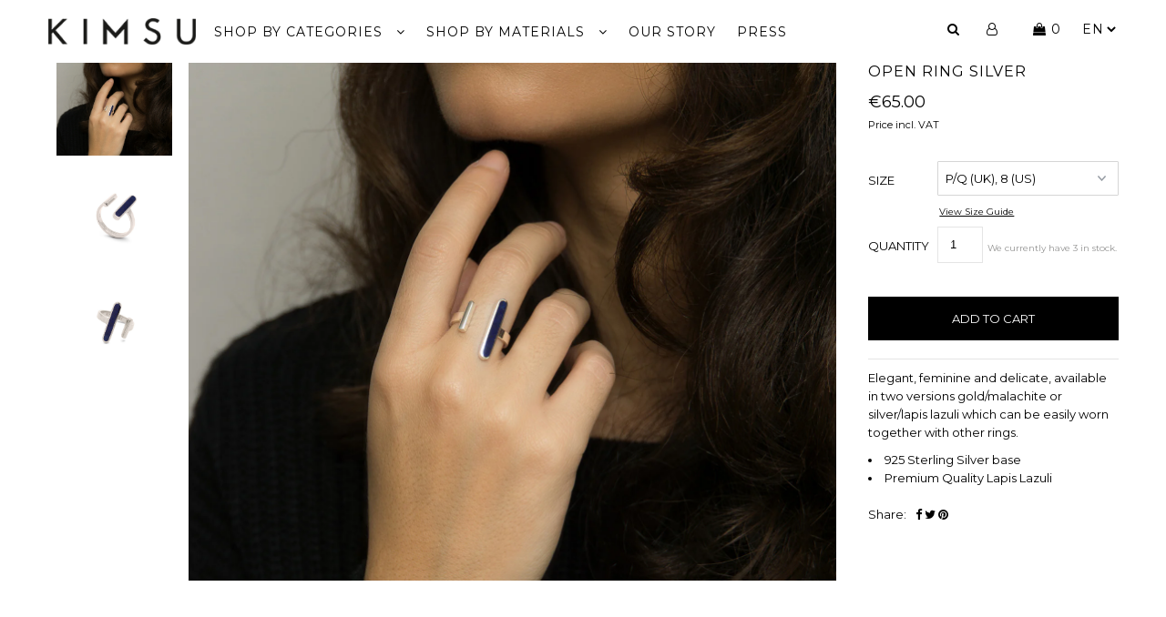

--- FILE ---
content_type: text/html; charset=utf-8
request_url: https://fr.kimsu.co/products/open-ring-silver
body_size: 18709
content:
<!doctype html>
<html class="js" lang="en">
  <head>
    <meta name="facebook-domain-verification" content="8td7q9qpcylbf8lc797uaxpseji463">
    <meta charset="utf-8">

    
















  <link href="//fonts.googleapis.com/css?family=Montserrat:400,700" rel="stylesheet" type="text/css">



































    

  <meta property="og:type" content="product">
  <meta
    property="og:title"
    content="Open Ring Silver"
  >
  <meta property="og:url" content="https://www.kimsu.co/products/open-ring-silver">
  <meta
    property="og:description"
    content="Elegant, feminine and delicate, available in two versions gold/malachite or silver/lapis lazuli which can be easily worn together with other rings.

925 Sterling Silver base
Premium Quality Lapis Lazuli
"
  >
  
    <meta property="og:image" content="http://fr.kimsu.co/cdn/shop/products/Open_Silver_-_3_grande.jpg?v=1539703130">
    <meta property="og:image:secure_url" content="https://fr.kimsu.co/cdn/shop/products/Open_Silver_-_3_grande.jpg?v=1539703130">
  
    <meta property="og:image" content="http://fr.kimsu.co/cdn/shop/products/Open_Silver_-_2_grande.jpg?v=1539703130">
    <meta property="og:image:secure_url" content="https://fr.kimsu.co/cdn/shop/products/Open_Silver_-_2_grande.jpg?v=1539703130">
  
    <meta property="og:image" content="http://fr.kimsu.co/cdn/shop/products/Open_Silver_-_1_grande.jpg?v=1539703130">
    <meta property="og:image:secure_url" content="https://fr.kimsu.co/cdn/shop/products/Open_Silver_-_1_grande.jpg?v=1539703130">
  
  <meta property="og:price:amount" content="65.00">
  <meta property="og:price:currency" content="EUR">

<meta property="og:site_name" content="KIMSU">



  <meta name="twitter:card" content="summary">


  <meta name="twitter:site" content="@">


  <meta
    name="twitter:title"
    content="Open Ring Silver"
  >
  <meta
    name="twitter:description"
    content="Elegant, feminine and delicate, available in two versions gold/malachite or silver/lapis lazuli which can be easily worn together with other rings.

925 Sterling Silver base
Premium Quality Lapis Lazu"
  >
  <meta name="twitter:image" content="https://fr.kimsu.co/cdn/shop/products/Open_Silver_-_3_large.jpg?v=1539703130">
  <meta name="twitter:image:width" content="480">
  <meta name="twitter:image:height" content="480">


    <!--
      SEO
      ==================================================
    -->

    <title>
      Open Ring Silver
 &ndash; KIMSU</title>

    
      <meta name="description" content="Elegant, feminine and delicate, available in two versions gold/malachite or silver/lapis lazuli which can be easily worn together with other rings.">
    

    <link rel="canonical" href="https://www.kimsu.co/products/open-ring-silver">
    <!--
      CSS
      ==================================================
    -->
    <link href="//fr.kimsu.co/cdn/shop/t/21/assets/stylesheet.css?v=102843427121740007961756832188" rel="stylesheet" type="text/css" media="all" />
    <link href="//fr.kimsu.co/cdn/shop/t/21/assets/queries.css?v=56516249654581403111750182742" rel="stylesheet" type="text/css" media="all" />
    <!--
      JS
      ==================================================
    -->

    <script type="text/javascript" src="//ajax.googleapis.com/ajax/libs/jquery/2.2.4/jquery.min.js"></script>
    <script src="//fr.kimsu.co/cdn/shop/t/21/assets/theme.js?v=120484404694084784451750068124" defer="defer"></script>
    <script src="//fr.kimsu.co/cdn/shopifycloud/storefront/assets/themes_support/option_selection-b017cd28.js" type="text/javascript"></script>

    

    <meta name="viewport" content="width=device-width, initial-scale=1">

    
      <link rel="shortcut icon" href="//fr.kimsu.co/cdn/shop/files/kanjii_spesso_ec4b7292-d782-4024-8063-f05b603da598_32x32.png?v=1613162403" type="image/png">
    
    
    <script>window.performance && window.performance.mark && window.performance.mark('shopify.content_for_header.start');</script><meta name="google-site-verification" content="ajFXkOOyvxHLLbmg6gtVhyQU5du8f2oLEnBh7tStzpI">
<meta name="facebook-domain-verification" content="p0lisyb3k8t34393cf6sdh00zinih7">
<meta id="shopify-digital-wallet" name="shopify-digital-wallet" content="/17110461/digital_wallets/dialog">
<meta name="shopify-checkout-api-token" content="39e23deba83f2d14235ebe70abedd23f">
<meta id="in-context-paypal-metadata" data-shop-id="17110461" data-venmo-supported="false" data-environment="production" data-locale="en_US" data-paypal-v4="true" data-currency="EUR">
<link rel="alternate" hreflang="x-default" href="https://www.kimsu.co/products/open-ring-silver">
<link rel="alternate" hreflang="en" href="https://www.kimsu.co/products/open-ring-silver">
<link rel="alternate" hreflang="de" href="https://www.kimsu.co/de/products/open-ring-silver">
<link rel="alternate" hreflang="fr" href="https://www.kimsu.co/fr/products/open-ring-silver">
<link rel="alternate" type="application/json+oembed" href="https://www.kimsu.co/products/open-ring-silver.oembed">
<script async="async" src="/checkouts/internal/preloads.js?locale=en-DE"></script>
<link rel="preconnect" href="https://shop.app" crossorigin="anonymous">
<script async="async" src="https://shop.app/checkouts/internal/preloads.js?locale=en-DE&shop_id=17110461" crossorigin="anonymous"></script>
<script id="apple-pay-shop-capabilities" type="application/json">{"shopId":17110461,"countryCode":"DE","currencyCode":"EUR","merchantCapabilities":["supports3DS"],"merchantId":"gid:\/\/shopify\/Shop\/17110461","merchantName":"KIMSU","requiredBillingContactFields":["postalAddress","email"],"requiredShippingContactFields":["postalAddress","email"],"shippingType":"shipping","supportedNetworks":["visa","maestro","masterCard","amex"],"total":{"type":"pending","label":"KIMSU","amount":"1.00"},"shopifyPaymentsEnabled":true,"supportsSubscriptions":true}</script>
<script id="shopify-features" type="application/json">{"accessToken":"39e23deba83f2d14235ebe70abedd23f","betas":["rich-media-storefront-analytics"],"domain":"fr.kimsu.co","predictiveSearch":true,"shopId":17110461,"locale":"en"}</script>
<script>var Shopify = Shopify || {};
Shopify.shop = "kimsujewels.myshopify.com";
Shopify.locale = "en";
Shopify.currency = {"active":"EUR","rate":"1.0"};
Shopify.country = "DE";
Shopify.theme = {"name":"Copy of WEBSITE 3.0 (DEV)","id":182740648201,"schema_name":"Icon","schema_version":"5.1.2","theme_store_id":686,"role":"main"};
Shopify.theme.handle = "null";
Shopify.theme.style = {"id":null,"handle":null};
Shopify.cdnHost = "fr.kimsu.co/cdn";
Shopify.routes = Shopify.routes || {};
Shopify.routes.root = "/";</script>
<script type="module">!function(o){(o.Shopify=o.Shopify||{}).modules=!0}(window);</script>
<script>!function(o){function n(){var o=[];function n(){o.push(Array.prototype.slice.apply(arguments))}return n.q=o,n}var t=o.Shopify=o.Shopify||{};t.loadFeatures=n(),t.autoloadFeatures=n()}(window);</script>
<script>
  window.ShopifyPay = window.ShopifyPay || {};
  window.ShopifyPay.apiHost = "shop.app\/pay";
  window.ShopifyPay.redirectState = null;
</script>
<script id="shop-js-analytics" type="application/json">{"pageType":"product"}</script>
<script defer="defer" async type="module" src="//fr.kimsu.co/cdn/shopifycloud/shop-js/modules/v2/client.init-shop-cart-sync_BT-GjEfc.en.esm.js"></script>
<script defer="defer" async type="module" src="//fr.kimsu.co/cdn/shopifycloud/shop-js/modules/v2/chunk.common_D58fp_Oc.esm.js"></script>
<script defer="defer" async type="module" src="//fr.kimsu.co/cdn/shopifycloud/shop-js/modules/v2/chunk.modal_xMitdFEc.esm.js"></script>
<script type="module">
  await import("//fr.kimsu.co/cdn/shopifycloud/shop-js/modules/v2/client.init-shop-cart-sync_BT-GjEfc.en.esm.js");
await import("//fr.kimsu.co/cdn/shopifycloud/shop-js/modules/v2/chunk.common_D58fp_Oc.esm.js");
await import("//fr.kimsu.co/cdn/shopifycloud/shop-js/modules/v2/chunk.modal_xMitdFEc.esm.js");

  window.Shopify.SignInWithShop?.initShopCartSync?.({"fedCMEnabled":true,"windoidEnabled":true});

</script>
<script>
  window.Shopify = window.Shopify || {};
  if (!window.Shopify.featureAssets) window.Shopify.featureAssets = {};
  window.Shopify.featureAssets['shop-js'] = {"shop-cart-sync":["modules/v2/client.shop-cart-sync_DZOKe7Ll.en.esm.js","modules/v2/chunk.common_D58fp_Oc.esm.js","modules/v2/chunk.modal_xMitdFEc.esm.js"],"init-fed-cm":["modules/v2/client.init-fed-cm_B6oLuCjv.en.esm.js","modules/v2/chunk.common_D58fp_Oc.esm.js","modules/v2/chunk.modal_xMitdFEc.esm.js"],"shop-cash-offers":["modules/v2/client.shop-cash-offers_D2sdYoxE.en.esm.js","modules/v2/chunk.common_D58fp_Oc.esm.js","modules/v2/chunk.modal_xMitdFEc.esm.js"],"shop-login-button":["modules/v2/client.shop-login-button_QeVjl5Y3.en.esm.js","modules/v2/chunk.common_D58fp_Oc.esm.js","modules/v2/chunk.modal_xMitdFEc.esm.js"],"pay-button":["modules/v2/client.pay-button_DXTOsIq6.en.esm.js","modules/v2/chunk.common_D58fp_Oc.esm.js","modules/v2/chunk.modal_xMitdFEc.esm.js"],"shop-button":["modules/v2/client.shop-button_DQZHx9pm.en.esm.js","modules/v2/chunk.common_D58fp_Oc.esm.js","modules/v2/chunk.modal_xMitdFEc.esm.js"],"avatar":["modules/v2/client.avatar_BTnouDA3.en.esm.js"],"init-windoid":["modules/v2/client.init-windoid_CR1B-cfM.en.esm.js","modules/v2/chunk.common_D58fp_Oc.esm.js","modules/v2/chunk.modal_xMitdFEc.esm.js"],"init-shop-for-new-customer-accounts":["modules/v2/client.init-shop-for-new-customer-accounts_C_vY_xzh.en.esm.js","modules/v2/client.shop-login-button_QeVjl5Y3.en.esm.js","modules/v2/chunk.common_D58fp_Oc.esm.js","modules/v2/chunk.modal_xMitdFEc.esm.js"],"init-shop-email-lookup-coordinator":["modules/v2/client.init-shop-email-lookup-coordinator_BI7n9ZSv.en.esm.js","modules/v2/chunk.common_D58fp_Oc.esm.js","modules/v2/chunk.modal_xMitdFEc.esm.js"],"init-shop-cart-sync":["modules/v2/client.init-shop-cart-sync_BT-GjEfc.en.esm.js","modules/v2/chunk.common_D58fp_Oc.esm.js","modules/v2/chunk.modal_xMitdFEc.esm.js"],"shop-toast-manager":["modules/v2/client.shop-toast-manager_DiYdP3xc.en.esm.js","modules/v2/chunk.common_D58fp_Oc.esm.js","modules/v2/chunk.modal_xMitdFEc.esm.js"],"init-customer-accounts":["modules/v2/client.init-customer-accounts_D9ZNqS-Q.en.esm.js","modules/v2/client.shop-login-button_QeVjl5Y3.en.esm.js","modules/v2/chunk.common_D58fp_Oc.esm.js","modules/v2/chunk.modal_xMitdFEc.esm.js"],"init-customer-accounts-sign-up":["modules/v2/client.init-customer-accounts-sign-up_iGw4briv.en.esm.js","modules/v2/client.shop-login-button_QeVjl5Y3.en.esm.js","modules/v2/chunk.common_D58fp_Oc.esm.js","modules/v2/chunk.modal_xMitdFEc.esm.js"],"shop-follow-button":["modules/v2/client.shop-follow-button_CqMgW2wH.en.esm.js","modules/v2/chunk.common_D58fp_Oc.esm.js","modules/v2/chunk.modal_xMitdFEc.esm.js"],"checkout-modal":["modules/v2/client.checkout-modal_xHeaAweL.en.esm.js","modules/v2/chunk.common_D58fp_Oc.esm.js","modules/v2/chunk.modal_xMitdFEc.esm.js"],"shop-login":["modules/v2/client.shop-login_D91U-Q7h.en.esm.js","modules/v2/chunk.common_D58fp_Oc.esm.js","modules/v2/chunk.modal_xMitdFEc.esm.js"],"lead-capture":["modules/v2/client.lead-capture_BJmE1dJe.en.esm.js","modules/v2/chunk.common_D58fp_Oc.esm.js","modules/v2/chunk.modal_xMitdFEc.esm.js"],"payment-terms":["modules/v2/client.payment-terms_Ci9AEqFq.en.esm.js","modules/v2/chunk.common_D58fp_Oc.esm.js","modules/v2/chunk.modal_xMitdFEc.esm.js"]};
</script>
<script>(function() {
  var isLoaded = false;
  function asyncLoad() {
    if (isLoaded) return;
    isLoaded = true;
    var urls = ["https:\/\/chimpstatic.com\/mcjs-connected\/js\/users\/0b6b7d12130dcd3f612c5fdfa\/a4e885d2e72a7b52e799bdd84.js?shop=kimsujewels.myshopify.com","https:\/\/cdn-loyalty.yotpo.com\/loader\/RswRenZBATOVJZlKU21kmA.js?shop=kimsujewels.myshopify.com"];
    for (var i = 0; i < urls.length; i++) {
      var s = document.createElement('script');
      s.type = 'text/javascript';
      s.async = true;
      s.src = urls[i];
      var x = document.getElementsByTagName('script')[0];
      x.parentNode.insertBefore(s, x);
    }
  };
  if(window.attachEvent) {
    window.attachEvent('onload', asyncLoad);
  } else {
    window.addEventListener('load', asyncLoad, false);
  }
})();</script>
<script id="__st">var __st={"a":17110461,"offset":3600,"reqid":"a33ba87c-afb4-41e0-8a28-f8bfdeba3124-1769445461","pageurl":"fr.kimsu.co\/products\/open-ring-silver","u":"b11d9a5772b6","p":"product","rtyp":"product","rid":11270304469};</script>
<script>window.ShopifyPaypalV4VisibilityTracking = true;</script>
<script id="captcha-bootstrap">!function(){'use strict';const t='contact',e='account',n='new_comment',o=[[t,t],['blogs',n],['comments',n],[t,'customer']],c=[[e,'customer_login'],[e,'guest_login'],[e,'recover_customer_password'],[e,'create_customer']],r=t=>t.map((([t,e])=>`form[action*='/${t}']:not([data-nocaptcha='true']) input[name='form_type'][value='${e}']`)).join(','),a=t=>()=>t?[...document.querySelectorAll(t)].map((t=>t.form)):[];function s(){const t=[...o],e=r(t);return a(e)}const i='password',u='form_key',d=['recaptcha-v3-token','g-recaptcha-response','h-captcha-response',i],f=()=>{try{return window.sessionStorage}catch{return}},m='__shopify_v',_=t=>t.elements[u];function p(t,e,n=!1){try{const o=window.sessionStorage,c=JSON.parse(o.getItem(e)),{data:r}=function(t){const{data:e,action:n}=t;return t[m]||n?{data:e,action:n}:{data:t,action:n}}(c);for(const[e,n]of Object.entries(r))t.elements[e]&&(t.elements[e].value=n);n&&o.removeItem(e)}catch(o){console.error('form repopulation failed',{error:o})}}const l='form_type',E='cptcha';function T(t){t.dataset[E]=!0}const w=window,h=w.document,L='Shopify',v='ce_forms',y='captcha';let A=!1;((t,e)=>{const n=(g='f06e6c50-85a8-45c8-87d0-21a2b65856fe',I='https://cdn.shopify.com/shopifycloud/storefront-forms-hcaptcha/ce_storefront_forms_captcha_hcaptcha.v1.5.2.iife.js',D={infoText:'Protected by hCaptcha',privacyText:'Privacy',termsText:'Terms'},(t,e,n)=>{const o=w[L][v],c=o.bindForm;if(c)return c(t,g,e,D).then(n);var r;o.q.push([[t,g,e,D],n]),r=I,A||(h.body.append(Object.assign(h.createElement('script'),{id:'captcha-provider',async:!0,src:r})),A=!0)});var g,I,D;w[L]=w[L]||{},w[L][v]=w[L][v]||{},w[L][v].q=[],w[L][y]=w[L][y]||{},w[L][y].protect=function(t,e){n(t,void 0,e),T(t)},Object.freeze(w[L][y]),function(t,e,n,w,h,L){const[v,y,A,g]=function(t,e,n){const i=e?o:[],u=t?c:[],d=[...i,...u],f=r(d),m=r(i),_=r(d.filter((([t,e])=>n.includes(e))));return[a(f),a(m),a(_),s()]}(w,h,L),I=t=>{const e=t.target;return e instanceof HTMLFormElement?e:e&&e.form},D=t=>v().includes(t);t.addEventListener('submit',(t=>{const e=I(t);if(!e)return;const n=D(e)&&!e.dataset.hcaptchaBound&&!e.dataset.recaptchaBound,o=_(e),c=g().includes(e)&&(!o||!o.value);(n||c)&&t.preventDefault(),c&&!n&&(function(t){try{if(!f())return;!function(t){const e=f();if(!e)return;const n=_(t);if(!n)return;const o=n.value;o&&e.removeItem(o)}(t);const e=Array.from(Array(32),(()=>Math.random().toString(36)[2])).join('');!function(t,e){_(t)||t.append(Object.assign(document.createElement('input'),{type:'hidden',name:u})),t.elements[u].value=e}(t,e),function(t,e){const n=f();if(!n)return;const o=[...t.querySelectorAll(`input[type='${i}']`)].map((({name:t})=>t)),c=[...d,...o],r={};for(const[a,s]of new FormData(t).entries())c.includes(a)||(r[a]=s);n.setItem(e,JSON.stringify({[m]:1,action:t.action,data:r}))}(t,e)}catch(e){console.error('failed to persist form',e)}}(e),e.submit())}));const S=(t,e)=>{t&&!t.dataset[E]&&(n(t,e.some((e=>e===t))),T(t))};for(const o of['focusin','change'])t.addEventListener(o,(t=>{const e=I(t);D(e)&&S(e,y())}));const B=e.get('form_key'),M=e.get(l),P=B&&M;t.addEventListener('DOMContentLoaded',(()=>{const t=y();if(P)for(const e of t)e.elements[l].value===M&&p(e,B);[...new Set([...A(),...v().filter((t=>'true'===t.dataset.shopifyCaptcha))])].forEach((e=>S(e,t)))}))}(h,new URLSearchParams(w.location.search),n,t,e,['guest_login'])})(!0,!0)}();</script>
<script integrity="sha256-4kQ18oKyAcykRKYeNunJcIwy7WH5gtpwJnB7kiuLZ1E=" data-source-attribution="shopify.loadfeatures" defer="defer" src="//fr.kimsu.co/cdn/shopifycloud/storefront/assets/storefront/load_feature-a0a9edcb.js" crossorigin="anonymous"></script>
<script crossorigin="anonymous" defer="defer" src="//fr.kimsu.co/cdn/shopifycloud/storefront/assets/shopify_pay/storefront-65b4c6d7.js?v=20250812"></script>
<script data-source-attribution="shopify.dynamic_checkout.dynamic.init">var Shopify=Shopify||{};Shopify.PaymentButton=Shopify.PaymentButton||{isStorefrontPortableWallets:!0,init:function(){window.Shopify.PaymentButton.init=function(){};var t=document.createElement("script");t.src="https://fr.kimsu.co/cdn/shopifycloud/portable-wallets/latest/portable-wallets.en.js",t.type="module",document.head.appendChild(t)}};
</script>
<script data-source-attribution="shopify.dynamic_checkout.buyer_consent">
  function portableWalletsHideBuyerConsent(e){var t=document.getElementById("shopify-buyer-consent"),n=document.getElementById("shopify-subscription-policy-button");t&&n&&(t.classList.add("hidden"),t.setAttribute("aria-hidden","true"),n.removeEventListener("click",e))}function portableWalletsShowBuyerConsent(e){var t=document.getElementById("shopify-buyer-consent"),n=document.getElementById("shopify-subscription-policy-button");t&&n&&(t.classList.remove("hidden"),t.removeAttribute("aria-hidden"),n.addEventListener("click",e))}window.Shopify?.PaymentButton&&(window.Shopify.PaymentButton.hideBuyerConsent=portableWalletsHideBuyerConsent,window.Shopify.PaymentButton.showBuyerConsent=portableWalletsShowBuyerConsent);
</script>
<script data-source-attribution="shopify.dynamic_checkout.cart.bootstrap">document.addEventListener("DOMContentLoaded",(function(){function t(){return document.querySelector("shopify-accelerated-checkout-cart, shopify-accelerated-checkout")}if(t())Shopify.PaymentButton.init();else{new MutationObserver((function(e,n){t()&&(Shopify.PaymentButton.init(),n.disconnect())})).observe(document.body,{childList:!0,subtree:!0})}}));
</script>
<link id="shopify-accelerated-checkout-styles" rel="stylesheet" media="screen" href="https://fr.kimsu.co/cdn/shopifycloud/portable-wallets/latest/accelerated-checkout-backwards-compat.css" crossorigin="anonymous">
<style id="shopify-accelerated-checkout-cart">
        #shopify-buyer-consent {
  margin-top: 1em;
  display: inline-block;
  width: 100%;
}

#shopify-buyer-consent.hidden {
  display: none;
}

#shopify-subscription-policy-button {
  background: none;
  border: none;
  padding: 0;
  text-decoration: underline;
  font-size: inherit;
  cursor: pointer;
}

#shopify-subscription-policy-button::before {
  box-shadow: none;
}

      </style>

<script>window.performance && window.performance.mark && window.performance.mark('shopify.content_for_header.end');</script>
    <link rel="next" href="/next">
    <link rel="prev" href="/prev">
    <link href="https://fonts.googleapis.com/css?family=Montserrat" rel="stylesheet">
    <link href="https://maxcdn.bootstrapcdn.com/font-awesome/4.7.0/css/font-awesome.min.css" rel="stylesheet">
  <link href="https://monorail-edge.shopifysvc.com" rel="dns-prefetch">
<script>(function(){if ("sendBeacon" in navigator && "performance" in window) {try {var session_token_from_headers = performance.getEntriesByType('navigation')[0].serverTiming.find(x => x.name == '_s').description;} catch {var session_token_from_headers = undefined;}var session_cookie_matches = document.cookie.match(/_shopify_s=([^;]*)/);var session_token_from_cookie = session_cookie_matches && session_cookie_matches.length === 2 ? session_cookie_matches[1] : "";var session_token = session_token_from_headers || session_token_from_cookie || "";function handle_abandonment_event(e) {var entries = performance.getEntries().filter(function(entry) {return /monorail-edge.shopifysvc.com/.test(entry.name);});if (!window.abandonment_tracked && entries.length === 0) {window.abandonment_tracked = true;var currentMs = Date.now();var navigation_start = performance.timing.navigationStart;var payload = {shop_id: 17110461,url: window.location.href,navigation_start,duration: currentMs - navigation_start,session_token,page_type: "product"};window.navigator.sendBeacon("https://monorail-edge.shopifysvc.com/v1/produce", JSON.stringify({schema_id: "online_store_buyer_site_abandonment/1.1",payload: payload,metadata: {event_created_at_ms: currentMs,event_sent_at_ms: currentMs}}));}}window.addEventListener('pagehide', handle_abandonment_event);}}());</script>
<script id="web-pixels-manager-setup">(function e(e,d,r,n,o){if(void 0===o&&(o={}),!Boolean(null===(a=null===(i=window.Shopify)||void 0===i?void 0:i.analytics)||void 0===a?void 0:a.replayQueue)){var i,a;window.Shopify=window.Shopify||{};var t=window.Shopify;t.analytics=t.analytics||{};var s=t.analytics;s.replayQueue=[],s.publish=function(e,d,r){return s.replayQueue.push([e,d,r]),!0};try{self.performance.mark("wpm:start")}catch(e){}var l=function(){var e={modern:/Edge?\/(1{2}[4-9]|1[2-9]\d|[2-9]\d{2}|\d{4,})\.\d+(\.\d+|)|Firefox\/(1{2}[4-9]|1[2-9]\d|[2-9]\d{2}|\d{4,})\.\d+(\.\d+|)|Chrom(ium|e)\/(9{2}|\d{3,})\.\d+(\.\d+|)|(Maci|X1{2}).+ Version\/(15\.\d+|(1[6-9]|[2-9]\d|\d{3,})\.\d+)([,.]\d+|)( \(\w+\)|)( Mobile\/\w+|) Safari\/|Chrome.+OPR\/(9{2}|\d{3,})\.\d+\.\d+|(CPU[ +]OS|iPhone[ +]OS|CPU[ +]iPhone|CPU IPhone OS|CPU iPad OS)[ +]+(15[._]\d+|(1[6-9]|[2-9]\d|\d{3,})[._]\d+)([._]\d+|)|Android:?[ /-](13[3-9]|1[4-9]\d|[2-9]\d{2}|\d{4,})(\.\d+|)(\.\d+|)|Android.+Firefox\/(13[5-9]|1[4-9]\d|[2-9]\d{2}|\d{4,})\.\d+(\.\d+|)|Android.+Chrom(ium|e)\/(13[3-9]|1[4-9]\d|[2-9]\d{2}|\d{4,})\.\d+(\.\d+|)|SamsungBrowser\/([2-9]\d|\d{3,})\.\d+/,legacy:/Edge?\/(1[6-9]|[2-9]\d|\d{3,})\.\d+(\.\d+|)|Firefox\/(5[4-9]|[6-9]\d|\d{3,})\.\d+(\.\d+|)|Chrom(ium|e)\/(5[1-9]|[6-9]\d|\d{3,})\.\d+(\.\d+|)([\d.]+$|.*Safari\/(?![\d.]+ Edge\/[\d.]+$))|(Maci|X1{2}).+ Version\/(10\.\d+|(1[1-9]|[2-9]\d|\d{3,})\.\d+)([,.]\d+|)( \(\w+\)|)( Mobile\/\w+|) Safari\/|Chrome.+OPR\/(3[89]|[4-9]\d|\d{3,})\.\d+\.\d+|(CPU[ +]OS|iPhone[ +]OS|CPU[ +]iPhone|CPU IPhone OS|CPU iPad OS)[ +]+(10[._]\d+|(1[1-9]|[2-9]\d|\d{3,})[._]\d+)([._]\d+|)|Android:?[ /-](13[3-9]|1[4-9]\d|[2-9]\d{2}|\d{4,})(\.\d+|)(\.\d+|)|Mobile Safari.+OPR\/([89]\d|\d{3,})\.\d+\.\d+|Android.+Firefox\/(13[5-9]|1[4-9]\d|[2-9]\d{2}|\d{4,})\.\d+(\.\d+|)|Android.+Chrom(ium|e)\/(13[3-9]|1[4-9]\d|[2-9]\d{2}|\d{4,})\.\d+(\.\d+|)|Android.+(UC? ?Browser|UCWEB|U3)[ /]?(15\.([5-9]|\d{2,})|(1[6-9]|[2-9]\d|\d{3,})\.\d+)\.\d+|SamsungBrowser\/(5\.\d+|([6-9]|\d{2,})\.\d+)|Android.+MQ{2}Browser\/(14(\.(9|\d{2,})|)|(1[5-9]|[2-9]\d|\d{3,})(\.\d+|))(\.\d+|)|K[Aa][Ii]OS\/(3\.\d+|([4-9]|\d{2,})\.\d+)(\.\d+|)/},d=e.modern,r=e.legacy,n=navigator.userAgent;return n.match(d)?"modern":n.match(r)?"legacy":"unknown"}(),u="modern"===l?"modern":"legacy",c=(null!=n?n:{modern:"",legacy:""})[u],f=function(e){return[e.baseUrl,"/wpm","/b",e.hashVersion,"modern"===e.buildTarget?"m":"l",".js"].join("")}({baseUrl:d,hashVersion:r,buildTarget:u}),m=function(e){var d=e.version,r=e.bundleTarget,n=e.surface,o=e.pageUrl,i=e.monorailEndpoint;return{emit:function(e){var a=e.status,t=e.errorMsg,s=(new Date).getTime(),l=JSON.stringify({metadata:{event_sent_at_ms:s},events:[{schema_id:"web_pixels_manager_load/3.1",payload:{version:d,bundle_target:r,page_url:o,status:a,surface:n,error_msg:t},metadata:{event_created_at_ms:s}}]});if(!i)return console&&console.warn&&console.warn("[Web Pixels Manager] No Monorail endpoint provided, skipping logging."),!1;try{return self.navigator.sendBeacon.bind(self.navigator)(i,l)}catch(e){}var u=new XMLHttpRequest;try{return u.open("POST",i,!0),u.setRequestHeader("Content-Type","text/plain"),u.send(l),!0}catch(e){return console&&console.warn&&console.warn("[Web Pixels Manager] Got an unhandled error while logging to Monorail."),!1}}}}({version:r,bundleTarget:l,surface:e.surface,pageUrl:self.location.href,monorailEndpoint:e.monorailEndpoint});try{o.browserTarget=l,function(e){var d=e.src,r=e.async,n=void 0===r||r,o=e.onload,i=e.onerror,a=e.sri,t=e.scriptDataAttributes,s=void 0===t?{}:t,l=document.createElement("script"),u=document.querySelector("head"),c=document.querySelector("body");if(l.async=n,l.src=d,a&&(l.integrity=a,l.crossOrigin="anonymous"),s)for(var f in s)if(Object.prototype.hasOwnProperty.call(s,f))try{l.dataset[f]=s[f]}catch(e){}if(o&&l.addEventListener("load",o),i&&l.addEventListener("error",i),u)u.appendChild(l);else{if(!c)throw new Error("Did not find a head or body element to append the script");c.appendChild(l)}}({src:f,async:!0,onload:function(){if(!function(){var e,d;return Boolean(null===(d=null===(e=window.Shopify)||void 0===e?void 0:e.analytics)||void 0===d?void 0:d.initialized)}()){var d=window.webPixelsManager.init(e)||void 0;if(d){var r=window.Shopify.analytics;r.replayQueue.forEach((function(e){var r=e[0],n=e[1],o=e[2];d.publishCustomEvent(r,n,o)})),r.replayQueue=[],r.publish=d.publishCustomEvent,r.visitor=d.visitor,r.initialized=!0}}},onerror:function(){return m.emit({status:"failed",errorMsg:"".concat(f," has failed to load")})},sri:function(e){var d=/^sha384-[A-Za-z0-9+/=]+$/;return"string"==typeof e&&d.test(e)}(c)?c:"",scriptDataAttributes:o}),m.emit({status:"loading"})}catch(e){m.emit({status:"failed",errorMsg:(null==e?void 0:e.message)||"Unknown error"})}}})({shopId: 17110461,storefrontBaseUrl: "https://www.kimsu.co",extensionsBaseUrl: "https://extensions.shopifycdn.com/cdn/shopifycloud/web-pixels-manager",monorailEndpoint: "https://monorail-edge.shopifysvc.com/unstable/produce_batch",surface: "storefront-renderer",enabledBetaFlags: ["2dca8a86"],webPixelsConfigList: [{"id":"2500526345","configuration":"{\"ti\":\"97192692\",\"endpoint\":\"https:\/\/bat.bing.com\/action\/0\"}","eventPayloadVersion":"v1","runtimeContext":"STRICT","scriptVersion":"5ee93563fe31b11d2d65e2f09a5229dc","type":"APP","apiClientId":2997493,"privacyPurposes":["ANALYTICS","MARKETING","SALE_OF_DATA"],"dataSharingAdjustments":{"protectedCustomerApprovalScopes":["read_customer_personal_data"]}},{"id":"1050804489","configuration":"{\"config\":\"{\\\"google_tag_ids\\\":[\\\"G-RVKNMWGN69\\\"],\\\"target_country\\\":\\\"DE\\\",\\\"gtag_events\\\":[{\\\"type\\\":\\\"begin_checkout\\\",\\\"action_label\\\":\\\"G-RVKNMWGN69\\\"},{\\\"type\\\":\\\"search\\\",\\\"action_label\\\":\\\"G-RVKNMWGN69\\\"},{\\\"type\\\":\\\"view_item\\\",\\\"action_label\\\":\\\"G-RVKNMWGN69\\\"},{\\\"type\\\":\\\"purchase\\\",\\\"action_label\\\":\\\"G-RVKNMWGN69\\\"},{\\\"type\\\":\\\"page_view\\\",\\\"action_label\\\":\\\"G-RVKNMWGN69\\\"},{\\\"type\\\":\\\"add_payment_info\\\",\\\"action_label\\\":\\\"G-RVKNMWGN69\\\"},{\\\"type\\\":\\\"add_to_cart\\\",\\\"action_label\\\":\\\"G-RVKNMWGN69\\\"}],\\\"enable_monitoring_mode\\\":false}\"}","eventPayloadVersion":"v1","runtimeContext":"OPEN","scriptVersion":"b2a88bafab3e21179ed38636efcd8a93","type":"APP","apiClientId":1780363,"privacyPurposes":[],"dataSharingAdjustments":{"protectedCustomerApprovalScopes":["read_customer_address","read_customer_email","read_customer_name","read_customer_personal_data","read_customer_phone"]}},{"id":"279904521","configuration":"{\"pixel_id\":\"1866028960325532\",\"pixel_type\":\"facebook_pixel\",\"metaapp_system_user_token\":\"-\"}","eventPayloadVersion":"v1","runtimeContext":"OPEN","scriptVersion":"ca16bc87fe92b6042fbaa3acc2fbdaa6","type":"APP","apiClientId":2329312,"privacyPurposes":["ANALYTICS","MARKETING","SALE_OF_DATA"],"dataSharingAdjustments":{"protectedCustomerApprovalScopes":["read_customer_address","read_customer_email","read_customer_name","read_customer_personal_data","read_customer_phone"]}},{"id":"shopify-app-pixel","configuration":"{}","eventPayloadVersion":"v1","runtimeContext":"STRICT","scriptVersion":"0450","apiClientId":"shopify-pixel","type":"APP","privacyPurposes":["ANALYTICS","MARKETING"]},{"id":"shopify-custom-pixel","eventPayloadVersion":"v1","runtimeContext":"LAX","scriptVersion":"0450","apiClientId":"shopify-pixel","type":"CUSTOM","privacyPurposes":["ANALYTICS","MARKETING"]}],isMerchantRequest: false,initData: {"shop":{"name":"KIMSU","paymentSettings":{"currencyCode":"EUR"},"myshopifyDomain":"kimsujewels.myshopify.com","countryCode":"DE","storefrontUrl":"https:\/\/www.kimsu.co"},"customer":null,"cart":null,"checkout":null,"productVariants":[{"price":{"amount":65.0,"currencyCode":"EUR"},"product":{"title":"Open Ring Silver","vendor":"KIMSU","id":"11270304469","untranslatedTitle":"Open Ring Silver","url":"\/products\/open-ring-silver","type":"Ring"},"id":"44396209733897","image":{"src":"\/\/fr.kimsu.co\/cdn\/shop\/products\/Open_Silver_-_3.jpg?v=1539703130"},"sku":"RING06-OPN-S-6","title":"L\/M (UK), 6 (US)","untranslatedTitle":"L\/M (UK), 6 (US)"},{"price":{"amount":65.0,"currencyCode":"EUR"},"product":{"title":"Open Ring Silver","vendor":"KIMSU","id":"11270304469","untranslatedTitle":"Open Ring Silver","url":"\/products\/open-ring-silver","type":"Ring"},"id":"44398078624009","image":{"src":"\/\/fr.kimsu.co\/cdn\/shop\/products\/Open_Silver_-_3.jpg?v=1539703130"},"sku":"RING06-OPN-S-7","title":"N\/O (UK), 7 (US)","untranslatedTitle":"N\/O (UK), 7 (US)"},{"price":{"amount":65.0,"currencyCode":"EUR"},"product":{"title":"Open Ring Silver","vendor":"KIMSU","id":"11270304469","untranslatedTitle":"Open Ring Silver","url":"\/products\/open-ring-silver","type":"Ring"},"id":"44398079574281","image":{"src":"\/\/fr.kimsu.co\/cdn\/shop\/products\/Open_Silver_-_3.jpg?v=1539703130"},"sku":"RING06-OPN-S-8","title":"P\/Q (UK), 8 (US)","untranslatedTitle":"P\/Q (UK), 8 (US)"}],"purchasingCompany":null},},"https://fr.kimsu.co/cdn","fcfee988w5aeb613cpc8e4bc33m6693e112",{"modern":"","legacy":""},{"shopId":"17110461","storefrontBaseUrl":"https:\/\/www.kimsu.co","extensionBaseUrl":"https:\/\/extensions.shopifycdn.com\/cdn\/shopifycloud\/web-pixels-manager","surface":"storefront-renderer","enabledBetaFlags":"[\"2dca8a86\"]","isMerchantRequest":"false","hashVersion":"fcfee988w5aeb613cpc8e4bc33m6693e112","publish":"custom","events":"[[\"page_viewed\",{}],[\"product_viewed\",{\"productVariant\":{\"price\":{\"amount\":65.0,\"currencyCode\":\"EUR\"},\"product\":{\"title\":\"Open Ring Silver\",\"vendor\":\"KIMSU\",\"id\":\"11270304469\",\"untranslatedTitle\":\"Open Ring Silver\",\"url\":\"\/products\/open-ring-silver\",\"type\":\"Ring\"},\"id\":\"44398079574281\",\"image\":{\"src\":\"\/\/fr.kimsu.co\/cdn\/shop\/products\/Open_Silver_-_3.jpg?v=1539703130\"},\"sku\":\"RING06-OPN-S-8\",\"title\":\"P\/Q (UK), 8 (US)\",\"untranslatedTitle\":\"P\/Q (UK), 8 (US)\"}}]]"});</script><script>
  window.ShopifyAnalytics = window.ShopifyAnalytics || {};
  window.ShopifyAnalytics.meta = window.ShopifyAnalytics.meta || {};
  window.ShopifyAnalytics.meta.currency = 'EUR';
  var meta = {"product":{"id":11270304469,"gid":"gid:\/\/shopify\/Product\/11270304469","vendor":"KIMSU","type":"Ring","handle":"open-ring-silver","variants":[{"id":44396209733897,"price":6500,"name":"Open Ring Silver - L\/M (UK), 6 (US)","public_title":"L\/M (UK), 6 (US)","sku":"RING06-OPN-S-6"},{"id":44398078624009,"price":6500,"name":"Open Ring Silver - N\/O (UK), 7 (US)","public_title":"N\/O (UK), 7 (US)","sku":"RING06-OPN-S-7"},{"id":44398079574281,"price":6500,"name":"Open Ring Silver - P\/Q (UK), 8 (US)","public_title":"P\/Q (UK), 8 (US)","sku":"RING06-OPN-S-8"}],"remote":false},"page":{"pageType":"product","resourceType":"product","resourceId":11270304469,"requestId":"a33ba87c-afb4-41e0-8a28-f8bfdeba3124-1769445461"}};
  for (var attr in meta) {
    window.ShopifyAnalytics.meta[attr] = meta[attr];
  }
</script>
<script class="analytics">
  (function () {
    var customDocumentWrite = function(content) {
      var jquery = null;

      if (window.jQuery) {
        jquery = window.jQuery;
      } else if (window.Checkout && window.Checkout.$) {
        jquery = window.Checkout.$;
      }

      if (jquery) {
        jquery('body').append(content);
      }
    };

    var hasLoggedConversion = function(token) {
      if (token) {
        return document.cookie.indexOf('loggedConversion=' + token) !== -1;
      }
      return false;
    }

    var setCookieIfConversion = function(token) {
      if (token) {
        var twoMonthsFromNow = new Date(Date.now());
        twoMonthsFromNow.setMonth(twoMonthsFromNow.getMonth() + 2);

        document.cookie = 'loggedConversion=' + token + '; expires=' + twoMonthsFromNow;
      }
    }

    var trekkie = window.ShopifyAnalytics.lib = window.trekkie = window.trekkie || [];
    if (trekkie.integrations) {
      return;
    }
    trekkie.methods = [
      'identify',
      'page',
      'ready',
      'track',
      'trackForm',
      'trackLink'
    ];
    trekkie.factory = function(method) {
      return function() {
        var args = Array.prototype.slice.call(arguments);
        args.unshift(method);
        trekkie.push(args);
        return trekkie;
      };
    };
    for (var i = 0; i < trekkie.methods.length; i++) {
      var key = trekkie.methods[i];
      trekkie[key] = trekkie.factory(key);
    }
    trekkie.load = function(config) {
      trekkie.config = config || {};
      trekkie.config.initialDocumentCookie = document.cookie;
      var first = document.getElementsByTagName('script')[0];
      var script = document.createElement('script');
      script.type = 'text/javascript';
      script.onerror = function(e) {
        var scriptFallback = document.createElement('script');
        scriptFallback.type = 'text/javascript';
        scriptFallback.onerror = function(error) {
                var Monorail = {
      produce: function produce(monorailDomain, schemaId, payload) {
        var currentMs = new Date().getTime();
        var event = {
          schema_id: schemaId,
          payload: payload,
          metadata: {
            event_created_at_ms: currentMs,
            event_sent_at_ms: currentMs
          }
        };
        return Monorail.sendRequest("https://" + monorailDomain + "/v1/produce", JSON.stringify(event));
      },
      sendRequest: function sendRequest(endpointUrl, payload) {
        // Try the sendBeacon API
        if (window && window.navigator && typeof window.navigator.sendBeacon === 'function' && typeof window.Blob === 'function' && !Monorail.isIos12()) {
          var blobData = new window.Blob([payload], {
            type: 'text/plain'
          });

          if (window.navigator.sendBeacon(endpointUrl, blobData)) {
            return true;
          } // sendBeacon was not successful

        } // XHR beacon

        var xhr = new XMLHttpRequest();

        try {
          xhr.open('POST', endpointUrl);
          xhr.setRequestHeader('Content-Type', 'text/plain');
          xhr.send(payload);
        } catch (e) {
          console.log(e);
        }

        return false;
      },
      isIos12: function isIos12() {
        return window.navigator.userAgent.lastIndexOf('iPhone; CPU iPhone OS 12_') !== -1 || window.navigator.userAgent.lastIndexOf('iPad; CPU OS 12_') !== -1;
      }
    };
    Monorail.produce('monorail-edge.shopifysvc.com',
      'trekkie_storefront_load_errors/1.1',
      {shop_id: 17110461,
      theme_id: 182740648201,
      app_name: "storefront",
      context_url: window.location.href,
      source_url: "//fr.kimsu.co/cdn/s/trekkie.storefront.8d95595f799fbf7e1d32231b9a28fd43b70c67d3.min.js"});

        };
        scriptFallback.async = true;
        scriptFallback.src = '//fr.kimsu.co/cdn/s/trekkie.storefront.8d95595f799fbf7e1d32231b9a28fd43b70c67d3.min.js';
        first.parentNode.insertBefore(scriptFallback, first);
      };
      script.async = true;
      script.src = '//fr.kimsu.co/cdn/s/trekkie.storefront.8d95595f799fbf7e1d32231b9a28fd43b70c67d3.min.js';
      first.parentNode.insertBefore(script, first);
    };
    trekkie.load(
      {"Trekkie":{"appName":"storefront","development":false,"defaultAttributes":{"shopId":17110461,"isMerchantRequest":null,"themeId":182740648201,"themeCityHash":"4335227549151831745","contentLanguage":"en","currency":"EUR","eventMetadataId":"ab05fb2a-6f1a-4da0-9aa2-b2e9445c1ac4"},"isServerSideCookieWritingEnabled":true,"monorailRegion":"shop_domain","enabledBetaFlags":["65f19447"]},"Session Attribution":{},"S2S":{"facebookCapiEnabled":true,"source":"trekkie-storefront-renderer","apiClientId":580111}}
    );

    var loaded = false;
    trekkie.ready(function() {
      if (loaded) return;
      loaded = true;

      window.ShopifyAnalytics.lib = window.trekkie;

      var originalDocumentWrite = document.write;
      document.write = customDocumentWrite;
      try { window.ShopifyAnalytics.merchantGoogleAnalytics.call(this); } catch(error) {};
      document.write = originalDocumentWrite;

      window.ShopifyAnalytics.lib.page(null,{"pageType":"product","resourceType":"product","resourceId":11270304469,"requestId":"a33ba87c-afb4-41e0-8a28-f8bfdeba3124-1769445461","shopifyEmitted":true});

      var match = window.location.pathname.match(/checkouts\/(.+)\/(thank_you|post_purchase)/)
      var token = match? match[1]: undefined;
      if (!hasLoggedConversion(token)) {
        setCookieIfConversion(token);
        window.ShopifyAnalytics.lib.track("Viewed Product",{"currency":"EUR","variantId":44396209733897,"productId":11270304469,"productGid":"gid:\/\/shopify\/Product\/11270304469","name":"Open Ring Silver - L\/M (UK), 6 (US)","price":"65.00","sku":"RING06-OPN-S-6","brand":"KIMSU","variant":"L\/M (UK), 6 (US)","category":"Ring","nonInteraction":true,"remote":false},undefined,undefined,{"shopifyEmitted":true});
      window.ShopifyAnalytics.lib.track("monorail:\/\/trekkie_storefront_viewed_product\/1.1",{"currency":"EUR","variantId":44396209733897,"productId":11270304469,"productGid":"gid:\/\/shopify\/Product\/11270304469","name":"Open Ring Silver - L\/M (UK), 6 (US)","price":"65.00","sku":"RING06-OPN-S-6","brand":"KIMSU","variant":"L\/M (UK), 6 (US)","category":"Ring","nonInteraction":true,"remote":false,"referer":"https:\/\/fr.kimsu.co\/products\/open-ring-silver"});
      }
    });


        var eventsListenerScript = document.createElement('script');
        eventsListenerScript.async = true;
        eventsListenerScript.src = "//fr.kimsu.co/cdn/shopifycloud/storefront/assets/shop_events_listener-3da45d37.js";
        document.getElementsByTagName('head')[0].appendChild(eventsListenerScript);

})();</script>
  <script>
  if (!window.ga || (window.ga && typeof window.ga !== 'function')) {
    window.ga = function ga() {
      (window.ga.q = window.ga.q || []).push(arguments);
      if (window.Shopify && window.Shopify.analytics && typeof window.Shopify.analytics.publish === 'function') {
        window.Shopify.analytics.publish("ga_stub_called", {}, {sendTo: "google_osp_migration"});
      }
      console.error("Shopify's Google Analytics stub called with:", Array.from(arguments), "\nSee https://help.shopify.com/manual/promoting-marketing/pixels/pixel-migration#google for more information.");
    };
    if (window.Shopify && window.Shopify.analytics && typeof window.Shopify.analytics.publish === 'function') {
      window.Shopify.analytics.publish("ga_stub_initialized", {}, {sendTo: "google_osp_migration"});
    }
  }
</script>
<script
  defer
  src="https://fr.kimsu.co/cdn/shopifycloud/perf-kit/shopify-perf-kit-3.0.4.min.js"
  data-application="storefront-renderer"
  data-shop-id="17110461"
  data-render-region="gcp-us-east1"
  data-page-type="product"
  data-theme-instance-id="182740648201"
  data-theme-name="Icon"
  data-theme-version="5.1.2"
  data-monorail-region="shop_domain"
  data-resource-timing-sampling-rate="10"
  data-shs="true"
  data-shs-beacon="true"
  data-shs-export-with-fetch="true"
  data-shs-logs-sample-rate="1"
  data-shs-beacon-endpoint="https://fr.kimsu.co/api/collect"
></script>
</head>

  <body class="gridlock shifter-left product">
    <!-- Google Tag Manager (noscript) -->
    <noscript
      ><iframe
        src="https://www.googletagmanager.com/ns.html?id=GTM-MJQGMXZ"
        height="0"
        width="0"
        style="display:none;visibility:hidden"
      ></iframe
    ></noscript>
    <!-- End Google Tag Manager (noscript) -->

    <div style="display:none;">
  <span id="products_product_add_to_cart">Add to Cart</span>
</div>

    
    <div
      class="shifter-page "
      id="PageContainer"
    >
      <div id="shopify-section-header" class="shopify-section"><header class="scrollheader" data-section-id="header">
  <div class="bannertop">
    <div class="row">
      
      
    </div>
  </div>
  <div
    id="navigation"
    
  >
    <!-- Shown on Mobile Only -->
<div class="mobile-header mobile-only">
  <div class="mobile-logo pull-left">
    
<a href="/">
        <img src="//fr.kimsu.co/cdn/shop/files/png_kimsu_black_97439a0d-8b56-4f4c-9372-78cb34caad78_400x.png?v=1613162553" itemprop="logo">
      </a>
    
  </div>
  <ul id="cart" class="mobile-3 tablet-6">
    <li class="currency"></li>
    <li>
      <select id="ly-languages-switcher" onchange="window.location.href = this.value" class="ly-languages-switcher">
  
    <option value="/" selected>
      en
    </option>
  
    <option value="/de" >
      de
    </option>
  
    <option value="/fr" >
      fr
    </option>
  
</select>

    </li>
    <!--
      <li class="seeks"><a id="inline" href="#search_popup" class="open_popup"><i class="fa fa-search" aria-hidden="true"></i></a>
      </li>
    -->
    
      <li class="cust">
        
          <a href="/account/login"><i class="fa fa-user-o" aria-hidden="true"></i></a>
        
      </li>
    
    <li>
      <a
        href="/cart"
        class="site-header__cart-toggle js-drawer-open-right"
        aria-controls="CartDrawer"
        aria-expanded="false"
      >
        <span class="cart-words">
          CART
        </span>

        <i class="fa fa-shopping-bag" aria-hidden="true"></i>
        <span class="CartCount">0</span>
      </a>
    </li>
    <li id="mobile-nav-handle-open">
      <span class="handle"><i class="fa fa-bars" aria-hidden="true"></i></span>
    </li>
    <li id="mobile-nav-handle-close">
      <span class="handle"><i class="fa fa-window-close" aria-hidden="true"></i></span>
    </li>
  </ul>
</div>

    <div class="row">
      <div class="nav-container desktop-12 tablet-6 mobile-hide">
        
          <div id="logo" class="desktop-2 tablet-2">
            
<a href="/">
                <img src="//fr.kimsu.co/cdn/shop/files/png_kimsu_black_97439a0d-8b56-4f4c-9372-78cb34caad78_400x.png?v=1613162553" itemprop="logo">
              </a>
            
          </div>
        

        <nav class=" desktop-7">
          
            <ul id="main-nav" role="navigation">
              
                



  <li class="dropdown">
    <a href="/collections/all" class="dlinks">
      SHOP BY CATEGORIES
    </a>

    <ul class="submenu">
      
        
        
          <li>
            <a href="/collections/rings">
              Rings
            </a>
          </li>
        
      
        
        
          <li>
            <a href="/collections/earrings">
              Earrings
            </a>
          </li>
        
      
        
        
          <li>
            <a href="/collections/pendants">
              Pendants
            </a>
          </li>
        
      
        
        
          <li>
            <a href="/collections/all">
              All Products
            </a>
          </li>
        
      
    </ul>
  </li>


              
                



  <li class="dropdown">
    <a href="/collections/all" class="dlinks">
      SHOP BY MATERIALS
    </a>

    <ul class="submenu">
      
        
        
          <li>
            <a href="/collections/gold">
              Gold
            </a>
          </li>
        
      
        
        
          <li>
            <a href="/collections/silver">
              Silver
            </a>
          </li>
        
      
        
        
          <li>
            <a href="/collections/pearl">
              Pearl
            </a>
          </li>
        
      
        
        
          <li>
            <a href="/collections/gold-and-malachite">
              Stone
            </a>
          </li>
        
      
    </ul>
  </li>


              
                



  <li>
    <a href="/pages/our-story" title="">OUR STORY</a>
  </li>


              
                



  <li>
    <a href="/pages/press" title="">PRESS</a>
  </li>


              
            </ul>
          
        </nav>

        

        
          <ul id="cart" class="desktop-5 tablet-3 mobile-hide right">
            <li class="seeks">
              <a id="inline" href="#search_popup" class="open_popup"><i class="fa fa-search" aria-hidden="true"></i></a>
              
            </li>
            
              <li class="cust">
                
                  <a href="/account/login"><i class="fa fa-user-o" aria-hidden="true"></i></a>
                
              </li>
            
            <li>
              <span class="currency"></span>
            </li>

            <li>
              <a
                href="/cart"
                
              >
                <span class="cart-words"></span>
                <i class="fa fa-shopping-bag" aria-hidden="true"></i>
                <span class="CartCount">0</span>
                <span class="CartCost"><span class=money>€0.00</span></span>
              </a>
            </li>
            <li>
              <select id="ly-languages-switcher" onchange="window.location.href = this.value" class="ly-languages-switcher">
  
    <option value="/" selected>
      en
    </option>
  
    <option value="/de" >
      de
    </option>
  
    <option value="/fr" >
      fr
    </option>
  
</select>

            </li>
          </ul>
        
      </div>
    </div>
  </div>
</header>

<div
  id="phantom"
  
></div>

<style>
  
  
  
  
  
  #logo { margin-right: 20px; }
  

  
  .bannertop { text-align: center! important; }
  
  

  .bannertop {
    font-size: 16px;
  }
  .bannertop ul#cart li a {
    font-size: 16px;
  }
  .bannertop select.currency-picker {
    font-family: 'Montserrat', sans-serif;
    font-size: 16px;
  }
  #logo a {
    font-size: 22px;
    text-transform: uppercase;
    font-weight: 700;
  }
</style>

<style>
  ul#cart .currencyList li {
    display: block;
    padding: 0 0 0 27px !important;
  }
</style>


</div>
      <div class="page-wrap">
        
        
          <div id="content" class="row">
            
            <div id="shopify-section-product-template" class="shopify-section">
<div
  itemscope
  itemtype="http://schema.org/Product"
  id="product-11270304469"
  class="product-page product-template"
  data-product-id="11270304469"
  data-section-id="product-template"
  data-enable-history-state="true"
  data-section-type="product-section"
>
  <meta itemprop="url" content="/products/open-ring-silver">
  <meta itemprop="image" content="//fr.kimsu.co/cdn/shop/products/Open_Silver_-_3_grande.jpg?v=1539703130">

  <div class="clear"></div>

  <div id="product-photos" class="desktop-9 mobile-3">
    
    <div
      id="product-main-image"
      class="desktop-10 mobile-3 main-product-image"
    >
      <img
        id="11270304469"
        data-image-id=""
        src="//fr.kimsu.co/cdn/shop/products/Open_Silver_-_3.jpg?v=1539703130"
        alt=""
        title="Open Ring Silver"
      >
    </div>
    
      <div class="desktop-2" id="thumbnail-gallery">
        
        
          <div class="slide">
            <a href="//fr.kimsu.co/cdn/shop/products/Open_Silver_-_3.jpg?v=1539703130" data-image-id="29705087253" class="clicker-thumb">
              <img
                class="thumbnail"
                src="//fr.kimsu.co/cdn/shop/products/Open_Silver_-_3.jpg?v=1539703130"
                data-image-id="29705087253"
                alt="Open Ring Silver"
                data-image-id="29705087253"
              >
            </a>
          </div>
        
          <div class="slide">
            <a href="//fr.kimsu.co/cdn/shop/products/Open_Silver_-_2.jpg?v=1539703130" data-image-id="3755495587895" class="clicker-thumb">
              <img
                class="thumbnail"
                src="//fr.kimsu.co/cdn/shop/products/Open_Silver_-_2.jpg?v=1539703130"
                data-image-id="3755495587895"
                alt="Open Ring Silver"
                data-image-id="3755495587895"
              >
            </a>
          </div>
        
          <div class="slide">
            <a href="//fr.kimsu.co/cdn/shop/products/Open_Silver_-_1.jpg?v=1539703130" data-image-id="3755496013879" class="clicker-thumb">
              <img
                class="thumbnail"
                src="//fr.kimsu.co/cdn/shop/products/Open_Silver_-_1.jpg?v=1539703130"
                data-image-id="3755496013879"
                alt="Open Ring Silver"
                data-image-id="3755496013879"
              >
            </a>
          </div>
        
        
      </div>
    
    <div id="product-main-image-mobile" class="mobile-3">
      <ul class="mobile-main-image">
        
          <img src="//fr.kimsu.co/cdn/shop/products/Open_Silver_-_3.jpg?v=1539703130">
        
          <img src="//fr.kimsu.co/cdn/shop/products/Open_Silver_-_2.jpg?v=1539703130">
        
          <img src="//fr.kimsu.co/cdn/shop/products/Open_Silver_-_1.jpg?v=1539703130">
        
      </ul>
      <div class="main-image-pager">
        
          
          <a href="//fr.kimsu.co/cdn/shop/products/Open_Silver_-_3.jpg?v=1539703130" data-slide-index="0"
            ><span><i class="fa fa-circle" aria-hidden="true"></i></span
          ></a>
        
          
          <a href="//fr.kimsu.co/cdn/shop/products/Open_Silver_-_2.jpg?v=1539703130" data-slide-index="1"
            ><span><i class="fa fa-circle" aria-hidden="true"></i></span
          ></a>
        
          
          <a href="//fr.kimsu.co/cdn/shop/products/Open_Silver_-_1.jpg?v=1539703130" data-slide-index="2"
            ><span><i class="fa fa-circle" aria-hidden="true"></i></span
          ></a>
        
      </div>
    </div>
  </div>
  <div id="product-right" class="desktop-3 mobile-3">
    
    <div id="product-description">
      <h1 itemprop="name" class="product-title">
        Open Ring Silver
      </h1>
      
      <div itemprop="offers" itemscope itemtype="http://schema.org/Offer">
        <p id="product-price">
          
            
              <span class="product-price" itemprop="price"><span class=money>€65.00</span></span>
            
          
        </p>

        <meta itemprop="priceCurrency" content="EUR">
        <link
          itemprop="availability"
          href="http://schema.org/InStock"
        >

        
          <p class="product-note">
            Price incl. VAT
          </p>
        

        
<form
  action="/cart/add"
  method="post"
  data-money-format="<span class=money>€{{amount}}</span>"
  class="product_form with_variants"
  id="AddToCartForm"
  data-product="{&quot;id&quot;:11270304469,&quot;title&quot;:&quot;Open Ring Silver&quot;,&quot;handle&quot;:&quot;open-ring-silver&quot;,&quot;description&quot;:&quot;\u003cp\u003eElegant, feminine and delicate, available in two versions gold\/malachite or silver\/lapis lazuli which can be easily worn together with other rings.\u003c\/p\u003e\n\u003cul\u003e\n\u003cli\u003e925 Sterling Silver base\u003c\/li\u003e\n\u003cli\u003ePremium Quality Lapis Lazuli\u003c\/li\u003e\n\u003c\/ul\u003e&quot;,&quot;published_at&quot;:&quot;2017-03-04T12:46:00+01:00&quot;,&quot;created_at&quot;:&quot;2017-07-18T13:11:27+02:00&quot;,&quot;vendor&quot;:&quot;KIMSU&quot;,&quot;type&quot;:&quot;Ring&quot;,&quot;tags&quot;:[&quot;All&quot;,&quot;lapis&quot;,&quot;one&quot;,&quot;open&quot;,&quot;ring&quot;,&quot;silver&quot;,&quot;STONE&quot;],&quot;price&quot;:6500,&quot;price_min&quot;:6500,&quot;price_max&quot;:6500,&quot;available&quot;:true,&quot;price_varies&quot;:false,&quot;compare_at_price&quot;:null,&quot;compare_at_price_min&quot;:0,&quot;compare_at_price_max&quot;:0,&quot;compare_at_price_varies&quot;:false,&quot;variants&quot;:[{&quot;id&quot;:44396209733897,&quot;title&quot;:&quot;L\/M (UK), 6 (US)&quot;,&quot;option1&quot;:&quot;L\/M (UK), 6 (US)&quot;,&quot;option2&quot;:null,&quot;option3&quot;:null,&quot;sku&quot;:&quot;RING06-OPN-S-6&quot;,&quot;requires_shipping&quot;:true,&quot;taxable&quot;:true,&quot;featured_image&quot;:null,&quot;available&quot;:false,&quot;name&quot;:&quot;Open Ring Silver - L\/M (UK), 6 (US)&quot;,&quot;public_title&quot;:&quot;L\/M (UK), 6 (US)&quot;,&quot;options&quot;:[&quot;L\/M (UK), 6 (US)&quot;],&quot;price&quot;:6500,&quot;weight&quot;:300,&quot;compare_at_price&quot;:null,&quot;inventory_quantity&quot;:0,&quot;inventory_management&quot;:&quot;shopify&quot;,&quot;inventory_policy&quot;:&quot;deny&quot;,&quot;barcode&quot;:&quot;&quot;,&quot;requires_selling_plan&quot;:false,&quot;selling_plan_allocations&quot;:[]},{&quot;id&quot;:44398078624009,&quot;title&quot;:&quot;N\/O (UK), 7 (US)&quot;,&quot;option1&quot;:&quot;N\/O (UK), 7 (US)&quot;,&quot;option2&quot;:null,&quot;option3&quot;:null,&quot;sku&quot;:&quot;RING06-OPN-S-7&quot;,&quot;requires_shipping&quot;:true,&quot;taxable&quot;:true,&quot;featured_image&quot;:null,&quot;available&quot;:false,&quot;name&quot;:&quot;Open Ring Silver - N\/O (UK), 7 (US)&quot;,&quot;public_title&quot;:&quot;N\/O (UK), 7 (US)&quot;,&quot;options&quot;:[&quot;N\/O (UK), 7 (US)&quot;],&quot;price&quot;:6500,&quot;weight&quot;:300,&quot;compare_at_price&quot;:null,&quot;inventory_quantity&quot;:0,&quot;inventory_management&quot;:&quot;shopify&quot;,&quot;inventory_policy&quot;:&quot;deny&quot;,&quot;barcode&quot;:&quot;&quot;,&quot;requires_selling_plan&quot;:false,&quot;selling_plan_allocations&quot;:[]},{&quot;id&quot;:44398079574281,&quot;title&quot;:&quot;P\/Q (UK), 8 (US)&quot;,&quot;option1&quot;:&quot;P\/Q (UK), 8 (US)&quot;,&quot;option2&quot;:null,&quot;option3&quot;:null,&quot;sku&quot;:&quot;RING06-OPN-S-8&quot;,&quot;requires_shipping&quot;:true,&quot;taxable&quot;:true,&quot;featured_image&quot;:null,&quot;available&quot;:true,&quot;name&quot;:&quot;Open Ring Silver - P\/Q (UK), 8 (US)&quot;,&quot;public_title&quot;:&quot;P\/Q (UK), 8 (US)&quot;,&quot;options&quot;:[&quot;P\/Q (UK), 8 (US)&quot;],&quot;price&quot;:6500,&quot;weight&quot;:300,&quot;compare_at_price&quot;:null,&quot;inventory_quantity&quot;:3,&quot;inventory_management&quot;:&quot;shopify&quot;,&quot;inventory_policy&quot;:&quot;deny&quot;,&quot;barcode&quot;:&quot;&quot;,&quot;requires_selling_plan&quot;:false,&quot;selling_plan_allocations&quot;:[]}],&quot;images&quot;:[&quot;\/\/fr.kimsu.co\/cdn\/shop\/products\/Open_Silver_-_3.jpg?v=1539703130&quot;,&quot;\/\/fr.kimsu.co\/cdn\/shop\/products\/Open_Silver_-_2.jpg?v=1539703130&quot;,&quot;\/\/fr.kimsu.co\/cdn\/shop\/products\/Open_Silver_-_1.jpg?v=1539703130&quot;],&quot;featured_image&quot;:&quot;\/\/fr.kimsu.co\/cdn\/shop\/products\/Open_Silver_-_3.jpg?v=1539703130&quot;,&quot;options&quot;:[&quot;Size&quot;],&quot;media&quot;:[{&quot;alt&quot;:null,&quot;id&quot;:34952249481,&quot;position&quot;:1,&quot;preview_image&quot;:{&quot;aspect_ratio&quot;:1.25,&quot;height&quot;:1142,&quot;width&quot;:1428,&quot;src&quot;:&quot;\/\/fr.kimsu.co\/cdn\/shop\/products\/Open_Silver_-_3.jpg?v=1539703130&quot;},&quot;aspect_ratio&quot;:1.25,&quot;height&quot;:1142,&quot;media_type&quot;:&quot;image&quot;,&quot;src&quot;:&quot;\/\/fr.kimsu.co\/cdn\/shop\/products\/Open_Silver_-_3.jpg?v=1539703130&quot;,&quot;width&quot;:1428},{&quot;alt&quot;:null,&quot;id&quot;:34952282249,&quot;position&quot;:2,&quot;preview_image&quot;:{&quot;aspect_ratio&quot;:1.25,&quot;height&quot;:1142,&quot;width&quot;:1428,&quot;src&quot;:&quot;\/\/fr.kimsu.co\/cdn\/shop\/products\/Open_Silver_-_2.jpg?v=1539703130&quot;},&quot;aspect_ratio&quot;:1.25,&quot;height&quot;:1142,&quot;media_type&quot;:&quot;image&quot;,&quot;src&quot;:&quot;\/\/fr.kimsu.co\/cdn\/shop\/products\/Open_Silver_-_2.jpg?v=1539703130&quot;,&quot;width&quot;:1428},{&quot;alt&quot;:null,&quot;id&quot;:34952315017,&quot;position&quot;:3,&quot;preview_image&quot;:{&quot;aspect_ratio&quot;:1.25,&quot;height&quot;:1142,&quot;width&quot;:1428,&quot;src&quot;:&quot;\/\/fr.kimsu.co\/cdn\/shop\/products\/Open_Silver_-_1.jpg?v=1539703130&quot;},&quot;aspect_ratio&quot;:1.25,&quot;height&quot;:1142,&quot;media_type&quot;:&quot;image&quot;,&quot;src&quot;:&quot;\/\/fr.kimsu.co\/cdn\/shop\/products\/Open_Silver_-_1.jpg?v=1539703130&quot;,&quot;width&quot;:1428}],&quot;requires_selling_plan&quot;:false,&quot;selling_plan_groups&quot;:[],&quot;content&quot;:&quot;\u003cp\u003eElegant, feminine and delicate, available in two versions gold\/malachite or silver\/lapis lazuli which can be easily worn together with other rings.\u003c\/p\u003e\n\u003cul\u003e\n\u003cli\u003e925 Sterling Silver base\u003c\/li\u003e\n\u003cli\u003ePremium Quality Lapis Lazuli\u003c\/li\u003e\n\u003c\/ul\u003e&quot;}"
>
  
    <div class="select">
      <label>Size
        <div class="mobile-size-guide">
          
            <div class="size-chart-button">
  <p>View Size Guide</p>
</div>
<div class="size-chart-popup">
  <div class="size-chart-content">
    <h2 class="size-chart-header">RING SIZE CHART</h2>
    <span class="size-chart-close">×</span>
    <div class="size-chart-body">
      <ul class="size-chart-list">
        <h4 class="chart-list-header">EU</h4>
        <li>46</li>
        <li>47</li>
        <li>48</li>
        <li>49</li>
        <li>50</li>
        <li>51</li>
        <li>52</li>
        <li>53</li>
        <li>54</li>
        <li>55</li>
        <li>56</li>
        <li>57</li>
        <li>58</li>
        <li>59</li>
        <li>60</li>
        <li>61</li>
      </ul>
      <ul class="size-chart-list">
        <h4 class="chart-list-header">UK</h4>
        <li>H</li>
        <li>I</li>
        <li>J</li>
        <li>J 1/2</li>
        <li>K 1/2</li>
        <li>L 1/2</li>
        <li>M 1/2</li>
        <li>N</li>
        <li>N 1/2</li>
        <li>0 1/2</li>
        <li>P</li>
        <li>P 1/2</li>
        <li>Q 1/2</li>
        <li>R</li>
        <li>R 1/2</li>
        <li>5 1/2</li>
      </ul>
      <ul class="size-chart-list">
        <h4 class="chart-list-header">US</h4>
        <li>4</li>
        <li>4 1/2</li>
        <li>4 3/4</li>
        <li>5</li>
        <li>5 1/2</li>
        <li>6</li>
        <li>6 1/2</li>
        <li>6 3/4</li>
        <li>7</li>
        <li>7 1/2</li>
        <li>7 3/4</li>
        <li>8</li>
        <li>8 1/2</li>
        <li>8 3/4</li>
        <li>9</li>
        <li>9 1/2</li>
      </ul>
      <ul class="size-chart-list">
        <h4 class="chart-list-header">∅ (INSIDE DIAMETER MM)</h4>
        <li>14.88</li>
        <li>15.29</li>
        <li>15.49</li>
        <li>15.7</li>
        <li>16.1</li>
        <li>16.5</li>
        <li>16.92</li>
        <li>17.12</li>
        <li>17.32</li>
        <li>17.73</li>
        <li>17.93</li>
        <li>18.14</li>
        <li>18.54</li>
        <li>18.75</li>
        <li>18.95</li>
        <li>19.35</li>
      </ul>
    </div>
  </div>
</div>

<script>
  $(document).ready(function () {
    $('.size-chart-button').on('click', function () {
      $('.size-chart-popup').show();
    });
    $('.size-chart-close').on('click', function () {
      $('.size-chart-popup').hide();
    });
  });
</script>

          
        </div>
      </label>
      <select id="product-select-11270304469" name="id">
        
          <option
            
            data-sku="RING06-OPN-S-6"
            value="44396209733897"
          >
            L/M (UK), 6 (US) -<span class=money>€65.00</span>
          </option>
        
          <option
            
            data-sku="RING06-OPN-S-7"
            value="44398078624009"
          >
            N/O (UK), 7 (US) -<span class=money>€65.00</span>
          </option>
        
          <option
            
              selected="selected"
            
            data-sku="RING06-OPN-S-8"
            value="44398079574281"
          >
            P/Q (UK), 8 (US) -<span class=money>€65.00</span>
          </option>
        
      </select>
    </div>
  
  
    <span class="desktop-size-guide">
      <div class="size-chart-button">
  <p>View Size Guide</p>
</div>
<div class="size-chart-popup">
  <div class="size-chart-content">
    <h2 class="size-chart-header">RING SIZE CHART</h2>
    <span class="size-chart-close">×</span>
    <div class="size-chart-body">
      <ul class="size-chart-list">
        <h4 class="chart-list-header">EU</h4>
        <li>46</li>
        <li>47</li>
        <li>48</li>
        <li>49</li>
        <li>50</li>
        <li>51</li>
        <li>52</li>
        <li>53</li>
        <li>54</li>
        <li>55</li>
        <li>56</li>
        <li>57</li>
        <li>58</li>
        <li>59</li>
        <li>60</li>
        <li>61</li>
      </ul>
      <ul class="size-chart-list">
        <h4 class="chart-list-header">UK</h4>
        <li>H</li>
        <li>I</li>
        <li>J</li>
        <li>J 1/2</li>
        <li>K 1/2</li>
        <li>L 1/2</li>
        <li>M 1/2</li>
        <li>N</li>
        <li>N 1/2</li>
        <li>0 1/2</li>
        <li>P</li>
        <li>P 1/2</li>
        <li>Q 1/2</li>
        <li>R</li>
        <li>R 1/2</li>
        <li>5 1/2</li>
      </ul>
      <ul class="size-chart-list">
        <h4 class="chart-list-header">US</h4>
        <li>4</li>
        <li>4 1/2</li>
        <li>4 3/4</li>
        <li>5</li>
        <li>5 1/2</li>
        <li>6</li>
        <li>6 1/2</li>
        <li>6 3/4</li>
        <li>7</li>
        <li>7 1/2</li>
        <li>7 3/4</li>
        <li>8</li>
        <li>8 1/2</li>
        <li>8 3/4</li>
        <li>9</li>
        <li>9 1/2</li>
      </ul>
      <ul class="size-chart-list">
        <h4 class="chart-list-header">∅ (INSIDE DIAMETER MM)</h4>
        <li>14.88</li>
        <li>15.29</li>
        <li>15.49</li>
        <li>15.7</li>
        <li>16.1</li>
        <li>16.5</li>
        <li>16.92</li>
        <li>17.12</li>
        <li>17.32</li>
        <li>17.73</li>
        <li>17.93</li>
        <li>18.14</li>
        <li>18.54</li>
        <li>18.75</li>
        <li>18.95</li>
        <li>19.35</li>
      </ul>
    </div>
  </div>
</div>

<script>
  $(document).ready(function () {
    $('.size-chart-button').on('click', function () {
      $('.size-chart-popup').show();
    });
    $('.size-chart-close').on('click', function () {
      $('.size-chart-popup').hide();
    });
  });
</script>

    </span>
  
  
    <div class="product-add">
      <div style="display: flex; width: 100%;gap: 10px;align-items:center;margin-bottom: 20px;">
        <div style="flex-shrink: 0;">
          <label for="quantity">Quantity</label>
          <input min="1" type="number" class="quantity" name="quantity" value="1">
        </div>
        <div id="variant-inventory" style="display:block;line-height:1.3">
          <span>We currently have</span>
          
        </div>
      </div>
      <input
        type="submit"
        name="button"
        class="add"
        id="AddToCart"
        value="Add to Cart"
      >
    </div>
  
</form>


  <script type="application/json" id="ProductJson-11270304469">
    {"id":11270304469,"title":"Open Ring Silver","handle":"open-ring-silver","description":"\u003cp\u003eElegant, feminine and delicate, available in two versions gold\/malachite or silver\/lapis lazuli which can be easily worn together with other rings.\u003c\/p\u003e\n\u003cul\u003e\n\u003cli\u003e925 Sterling Silver base\u003c\/li\u003e\n\u003cli\u003ePremium Quality Lapis Lazuli\u003c\/li\u003e\n\u003c\/ul\u003e","published_at":"2017-03-04T12:46:00+01:00","created_at":"2017-07-18T13:11:27+02:00","vendor":"KIMSU","type":"Ring","tags":["All","lapis","one","open","ring","silver","STONE"],"price":6500,"price_min":6500,"price_max":6500,"available":true,"price_varies":false,"compare_at_price":null,"compare_at_price_min":0,"compare_at_price_max":0,"compare_at_price_varies":false,"variants":[{"id":44396209733897,"title":"L\/M (UK), 6 (US)","option1":"L\/M (UK), 6 (US)","option2":null,"option3":null,"sku":"RING06-OPN-S-6","requires_shipping":true,"taxable":true,"featured_image":null,"available":false,"name":"Open Ring Silver - L\/M (UK), 6 (US)","public_title":"L\/M (UK), 6 (US)","options":["L\/M (UK), 6 (US)"],"price":6500,"weight":300,"compare_at_price":null,"inventory_quantity":0,"inventory_management":"shopify","inventory_policy":"deny","barcode":"","requires_selling_plan":false,"selling_plan_allocations":[]},{"id":44398078624009,"title":"N\/O (UK), 7 (US)","option1":"N\/O (UK), 7 (US)","option2":null,"option3":null,"sku":"RING06-OPN-S-7","requires_shipping":true,"taxable":true,"featured_image":null,"available":false,"name":"Open Ring Silver - N\/O (UK), 7 (US)","public_title":"N\/O (UK), 7 (US)","options":["N\/O (UK), 7 (US)"],"price":6500,"weight":300,"compare_at_price":null,"inventory_quantity":0,"inventory_management":"shopify","inventory_policy":"deny","barcode":"","requires_selling_plan":false,"selling_plan_allocations":[]},{"id":44398079574281,"title":"P\/Q (UK), 8 (US)","option1":"P\/Q (UK), 8 (US)","option2":null,"option3":null,"sku":"RING06-OPN-S-8","requires_shipping":true,"taxable":true,"featured_image":null,"available":true,"name":"Open Ring Silver - P\/Q (UK), 8 (US)","public_title":"P\/Q (UK), 8 (US)","options":["P\/Q (UK), 8 (US)"],"price":6500,"weight":300,"compare_at_price":null,"inventory_quantity":3,"inventory_management":"shopify","inventory_policy":"deny","barcode":"","requires_selling_plan":false,"selling_plan_allocations":[]}],"images":["\/\/fr.kimsu.co\/cdn\/shop\/products\/Open_Silver_-_3.jpg?v=1539703130","\/\/fr.kimsu.co\/cdn\/shop\/products\/Open_Silver_-_2.jpg?v=1539703130","\/\/fr.kimsu.co\/cdn\/shop\/products\/Open_Silver_-_1.jpg?v=1539703130"],"featured_image":"\/\/fr.kimsu.co\/cdn\/shop\/products\/Open_Silver_-_3.jpg?v=1539703130","options":["Size"],"media":[{"alt":null,"id":34952249481,"position":1,"preview_image":{"aspect_ratio":1.25,"height":1142,"width":1428,"src":"\/\/fr.kimsu.co\/cdn\/shop\/products\/Open_Silver_-_3.jpg?v=1539703130"},"aspect_ratio":1.25,"height":1142,"media_type":"image","src":"\/\/fr.kimsu.co\/cdn\/shop\/products\/Open_Silver_-_3.jpg?v=1539703130","width":1428},{"alt":null,"id":34952282249,"position":2,"preview_image":{"aspect_ratio":1.25,"height":1142,"width":1428,"src":"\/\/fr.kimsu.co\/cdn\/shop\/products\/Open_Silver_-_2.jpg?v=1539703130"},"aspect_ratio":1.25,"height":1142,"media_type":"image","src":"\/\/fr.kimsu.co\/cdn\/shop\/products\/Open_Silver_-_2.jpg?v=1539703130","width":1428},{"alt":null,"id":34952315017,"position":3,"preview_image":{"aspect_ratio":1.25,"height":1142,"width":1428,"src":"\/\/fr.kimsu.co\/cdn\/shop\/products\/Open_Silver_-_1.jpg?v=1539703130"},"aspect_ratio":1.25,"height":1142,"media_type":"image","src":"\/\/fr.kimsu.co\/cdn\/shop\/products\/Open_Silver_-_1.jpg?v=1539703130","width":1428}],"requires_selling_plan":false,"selling_plan_groups":[],"content":"\u003cp\u003eElegant, feminine and delicate, available in two versions gold\/malachite or silver\/lapis lazuli which can be easily worn together with other rings.\u003c\/p\u003e\n\u003cul\u003e\n\u003cli\u003e925 Sterling Silver base\u003c\/li\u003e\n\u003cli\u003ePremium Quality Lapis Lazuli\u003c\/li\u003e\n\u003c\/ul\u003e"}
  </script>


      </div>
      <div class="rte">
        <p>Elegant, feminine and delicate, available in two versions gold/malachite or silver/lapis lazuli which can be easily worn together with other rings.</p>
<ul>
<li>925 Sterling Silver base</li>
<li>Premium Quality Lapis Lazuli</li>
</ul>
      </div>
      
      <div class="clear"></div>

      <div class="desc">
        <div class="share-icons">
  <label>Share:</label>
  <a
    title="Share on Facebook"
    href="//www.facebook.com/sharer.php?u=https://www.kimsu.co/products/open-ring-silver"
    class="facebook"
    target="_blank"
    ><i class="fa fa-facebook" aria-hidden="true"></i>
  </a>
  <a
    title="Share on Twitter"
    href="//twitter.com/home?status=https://www.kimsu.co/products/open-ring-silver via @"
    title="Share on Twitter"
    target="_blank"
    class="twitter"
    ><i class="fa fa-twitter" aria-hidden="true"></i
  ></a>

  

  
    <a
      title="Share on Pinterest"
      target="blank"
      href="//pinterest.com/pin/create/button/?url=https://www.kimsu.co/products/open-ring-silver&media=http://fr.kimsu.co/cdn/shop/products/Open_Silver_-_3_1024x1024.jpg?v=1539703130"
      title="Pin This Product"
      class="pinterest"
      ><i class="fa fa-pinterest" aria-hidden="true"></i
    ></a>
  
</div>

      </div>
    </div>
  </div>

  <div class="clear"></div>

  

  <div class="clear"></div>

  

  

  

  

  

  

  

  
  <!--
  This code snippets is for mobile version(max-width:740px)
  Created by Paul 2017-10-8
-->
<div class="zoom-image-modal">
  <span class="zoom-modal-closed"><i class="fa fa-times-circle" aria-hidden="true"></i></span>
  <img src="//fr.kimsu.co/cdn/shopifycloud/storefront/assets/no-image-2048-a2addb12.gif">
</div>
<style>
  .zoom-image-modal {
    display: none;
    position: fixed;
    z-index: 20;
    top: 0;
    left: 0;
    width: 100%;
    height: 100vh;
    overflow: auto;
  }
  .zoom-image-modal img {
    max-width: initial;
    width: auto;
    height: 105vh;
    margin-bottom: -10px;
  }
  span.zoom-modal-closed {
    position: fixed;
    top: 10px;
    right: 10px;
    font-size: 20px;
  }
</style>


  
    <style>
      .main-product-image.desktop-10 {
        float: right !important;
      }
    </style>
  
  
    <style>
      .variant-sku {
        display: none;
      }
    </style>
  
  
</div>

<script></script>

</div>

          </div>
        
      </div>
      <div id="shopify-section-footer" class="shopify-section"><footer data-section-id="footer">
  <div id="footer-wrapper">
    <div id="footer" class="row no-fouc">
      

      
        
            <div class="desktop-4 tablet-3 mobile-3">
              <h4>POLICIES</h4>
              <ul >
                
                  <li>
                    <a href="/pages/privacy-policy-and-cookies" title="">Privacy and Cookies</a>
                  </li>
                
                  <li>
                    <a href="/pages/terms-of-service" title="">Terms of Service</a>
                  </li>
                
                  <li>
                    <a href="/pages/impressum" title="">Impressum</a>
                  </li>
                
                  <li>
                    <a href="/pages/contact-us" title="">Contact Us</a>
                  </li>
                
              </ul>
            </div>
          
      
        
            <div class="desktop-4 tablet-3 mobile-3">
              <h4>MORE INFO</h4>
              <ul >
                
                  <li>
                    <a href="/pages/our-story" title="">Our Story</a>
                  </li>
                
                  <li>
                    <a href="/blogs/kimsu-jewellery-stylist" title="">Jewellery Stylist</a>
                  </li>
                
                  <li>
                    <a href="/pages/stockists" title="">Stockists</a>
                  </li>
                
                  <li>
                    <a href="/pages/press" title="">Press</a>
                  </li>
                
                  <li>
                    <a href="/pages/product-care" title="">Jewellery Care</a>
                  </li>
                
                  <li>
                    <a href="/pages/shipping-returns" title="">Shipping & Returns</a>
                  </li>
                
              </ul>
            </div>
          
      
        
            <div class="desktop-4 tablet-3 mobile-3">
              <h4>Connect</h4>
              <div id="footer_signup">
                <p></p>
                <form method="post" action="/contact#contact_form" id="contact_form" accept-charset="UTF-8" class="contact-form"><input type="hidden" name="form_type" value="customer" /><input type="hidden" name="utf8" value="✓" />
                  
                  
                    <input type="hidden" name="contact[tags]" value="prospect, password page">
                    <input
                      type="email"
                      name="contact[email]"
                      id="footer-EMAIL"
                      placeholder="Enter Your Email Address"
                    >
                    <input
                      type="submit"
                      id="footer-subscribe"
                      value="Join"
                    >
                  
                </form>
              </div>
            </div>
        
      

      <div class="clear"></div>
      <ul id="footer-icons" class="desktop-12 tablet-6 mobile-3">
        
          <li>
            <a href="https://www.facebook.com/KIMSU.official/" target="_blank"
              ><i class="fa fa-facebook fa-2x" aria-hidden="true"></i
            ></a>
          </li>
        
        
          <li>
            <a href="//instagram.com/kimsu.official" target="_blank"
              ><i class="fa fa-instagram fa-2x" aria-hidden="true"></i
            ></a>
          </li>
        
        
        
          <li>
            <a href="https://www.pinterest.de/kimsu_jewels/" target="_blank"
              ><i class="fa fa-pinterest fa-2x" aria-hidden="true"></i
            ></a>
          </li>
        
        
        
        
        
        
      </ul>
      <div class="clear"></div>
      <div class="credit desktop-12 tablet-6 mobile-3">
        
          <img src="//fr.kimsu.co/cdn/shopifycloud/storefront/assets/payment_icons/american_express-1efdc6a3.svg">
        
          <img src="//fr.kimsu.co/cdn/shopifycloud/storefront/assets/payment_icons/apple_pay-1721ebad.svg">
        
          <img src="//fr.kimsu.co/cdn/shopifycloud/storefront/assets/payment_icons/bancontact-13d5ac60.svg">
        
          <img src="//fr.kimsu.co/cdn/shopifycloud/storefront/assets/payment_icons/eps-80703aa1.svg">
        
          <img src="//fr.kimsu.co/cdn/shopifycloud/storefront/assets/payment_icons/google_pay-34c30515.svg">
        
          <img src="//fr.kimsu.co/cdn/shopifycloud/storefront/assets/payment_icons/ideal-506610f2.svg">
        
          <img src="//fr.kimsu.co/cdn/shopifycloud/storefront/assets/payment_icons/klarna-637a076e.svg">
        
          <img src="//fr.kimsu.co/cdn/shopifycloud/storefront/assets/payment_icons/maestro-61c41725.svg">
        
          <img src="//fr.kimsu.co/cdn/shopifycloud/storefront/assets/payment_icons/master-54b5a7ce.svg">
        
          <img src="//fr.kimsu.co/cdn/shopifycloud/storefront/assets/payment_icons/paypal-a7c68b85.svg">
        
          <img src="//fr.kimsu.co/cdn/shopifycloud/storefront/assets/payment_icons/shopify_pay-925ab76d.svg">
        
          <img src="//fr.kimsu.co/cdn/shopifycloud/storefront/assets/payment_icons/unionpay-38c64159.svg">
        
          <img src="//fr.kimsu.co/cdn/shopifycloud/storefront/assets/payment_icons/visa-65d650f7.svg">
        

        <p>
          Copyright © 2026
          <a href="/" title="">Kimsu UG, Friedenstr. 56, 10249 Berlin, Germany</a>
        </p>
      </div>
    </div>
  </div>
</footer>

<style>
  #footer-wrapper {
    text-align: left;
  }

  #footer-wrapper h4 {
    text-transform: uppercase;
    font-size: 14px;
    font-weight: 700;
  }
</style>


</div>
      

<div style="display:none">
  <div id="subscribe_popup" class="row">
    <div class="left fifty">
      
    </div>

    <div class="right fifty">
      <h3>
        Hello You!
      </h3>
      <p>
        Join our mailing list
      </p>
      <!-- BEGIN #subs-container -->
      <div id="subs-container" class="clearfix">
        <div id="mc_embed_signup">
          <form method="post" action="/contact#contact_form" id="contact_form" accept-charset="UTF-8" class="contact-form"><input type="hidden" name="form_type" value="customer" /><input type="hidden" name="utf8" value="✓" />
            
            
              <input type="hidden" name="contact[tags]" value="prospect, password page">
              <input
                type="email"
                name="contact[email]"
                id="mce-EMAIL"
                placeholder="Enter Your Email Address"
              >
              <input
                type="submit"
                id="mc-embedded-subscribe"
                value="Join"
              >
            
          </form>
        </div>
      </div>
      <div class="clear"></div>
      <ul id="footer-icons">
        
          <li>
            <a href="https://www.facebook.com/KIMSU.official/" target="_blank"
              ><i class="fa fa-facebook fa-2x" aria-hidden="true"></i
            ></a>
          </li>
        
        
          <li>
            <a href="//instagram.com/kimsu.official" target="_blank"
              ><i class="fa fa-instagram fa-2x" aria-hidden="true"></i
            ></a>
          </li>
        
        
        
          <li>
            <a href="https://www.pinterest.de/kimsu_jewels/" target="_blank"
              ><i class="fa fa-pinterest fa-2x" aria-hidden="true"></i
            ></a>
          </li>
        
        
        
        
        
        
      </ul>
    </div>
  </div>
</div>

      <div style="display:none">
        <div id="search_popup" style="padding:30px;">
          <!-- BEGIN #subs-container -->
          <div id="subs-container" class="clearfix">
            <div id="search">
              <form action="/search" method="get">
                <input type="text" name="q" id="q" placeholder="Enter your search terms">
              </form>
            </div>
          </div>
        </div>
      </div>
    </div>
    <div id="shopify-section-mobile-navigation" class="shopify-section"><nav class="mobile-navigation no-fouc" data-section-id="mobile-navigation" data-section-type="mobile-navigation">
  <ul id="accordion">
    
      <!-- If we are dealing with a mega navigation -->
      
        <!-- If we are not dealing with the mega navigation -->
        
        
          <li class="accordion-toggle">SHOP BY CATEGORIES</li>
          <div class="accordion-content">
            <ul class="sub">
              
                
                
                  <li>
                    <a href="/collections/rings">Rings</a>
                  </li>
                
              
                
                
                  <li>
                    <a href="/collections/earrings">Earrings</a>
                  </li>
                
              
                
                
                  <li>
                    <a href="/collections/pendants">Pendants</a>
                  </li>
                
              
                
                
                  <li>
                    <a href="/collections/all">All Products</a>
                  </li>
                
              
            </ul>
          </div>
        
      
    
      <!-- If we are dealing with a mega navigation -->
      
        <!-- If we are not dealing with the mega navigation -->
        
        
          <li class="accordion-toggle">SHOP BY MATERIALS</li>
          <div class="accordion-content">
            <ul class="sub">
              
                
                
                  <li>
                    <a href="/collections/gold">Gold</a>
                  </li>
                
              
                
                
                  <li>
                    <a href="/collections/silver">Silver</a>
                  </li>
                
              
                
                
                  <li>
                    <a href="/collections/pearl">Pearl</a>
                  </li>
                
              
                
                
                  <li>
                    <a href="/collections/gold-and-malachite">Stone</a>
                  </li>
                
              
            </ul>
          </div>
        
      
    
      <!-- If we are dealing with a mega navigation -->
      
        <!-- If we are not dealing with the mega navigation -->
        
        
          <li><a href="/pages/our-story" title="">OUR STORY</a></li>
        
      
    
      <!-- If we are dealing with a mega navigation -->
      
        <!-- If we are not dealing with the mega navigation -->
        
        
          <li><a href="/pages/press" title="">PRESS</a></li>
        
      
    
    <li class="currency"><span class="currency"> </span></li>
  </ul>
</nav>


</div>
    <a href="#" class="scrollup"><i class="fa fa-chevron-up" aria-hidden="true"></i> TOP</a>
    <!-- Begin Recently Viewed Products -->
    <script type="text/javascript" charset="utf-8">
      //<![CDATA[
      // Including api.jquery.js conditionnally.
      if (typeof Shopify.resizeImage === 'undefined') {
        document.write("\u003cscript src=\"\/\/fr.kimsu.co\/cdn\/shopifycloud\/storefront\/assets\/themes_support\/api.jquery-7ab1a3a4.js\" type=\"text\/javascript\"\u003e\u003c\/script\u003e");
      }
      //]]>
    </script>
    <script src="//ajax.aspnetcdn.com/ajax/jquery.templates/beta1/jquery.tmpl.min.js" type="text/javascript"></script>

    <div id="fb-root"></div>
    <script>
      (function (d, s, id) {
        var js,
          fjs = d.getElementsByTagName(s)[0];
        if (d.getElementById(id)) return;
        js = d.createElement(s);
        js.id = id;
        js.src = '//connect.facebook.net/en_US/all.js#xfbml=1&appId=127142210767229';
        fjs.parentNode.insertBefore(js, fjs);
      })(document, 'script', 'facebook-jssdk');
    </script>
    
    

    <script>
      var observer = new MutationObserver(function () {
        let divs = document.getElementsByClassName('money');
        var moneyArray = [].slice.call(divs);
        var prices;
        moneyArray.forEach(function (element) {
          prices += element.innerHTML + ', ';
        });
        if (prices.indexOf('.00') != -1) {
          for (let x = 0; x < divs.length; x++) {
            let div = divs[x];
            let content = div.innerHTML.trim();
            content = content.replace('.00', '');
            divs[x].innerHTML = content;
          }
        }
      });
      var price = document.querySelector('.money');
      var config = { attributes: true, subtree: true, childList: true };
      if (price) {
        observer.observe(price, config);
      }
    </script>
  </body>
  <!-- Google Dynamic Remarketing Attributes -->

  <script type="text/javascript">
    ga('set', 'dimension1', 'shopify_DE_11270304469_44396209733897');
    ga('set', 'dimension2', 'product');
    ga('set', 'dimension3', '65.00');
  </script>

  <!-- Google Dynamic Remarketing Attributes -->
</html>
